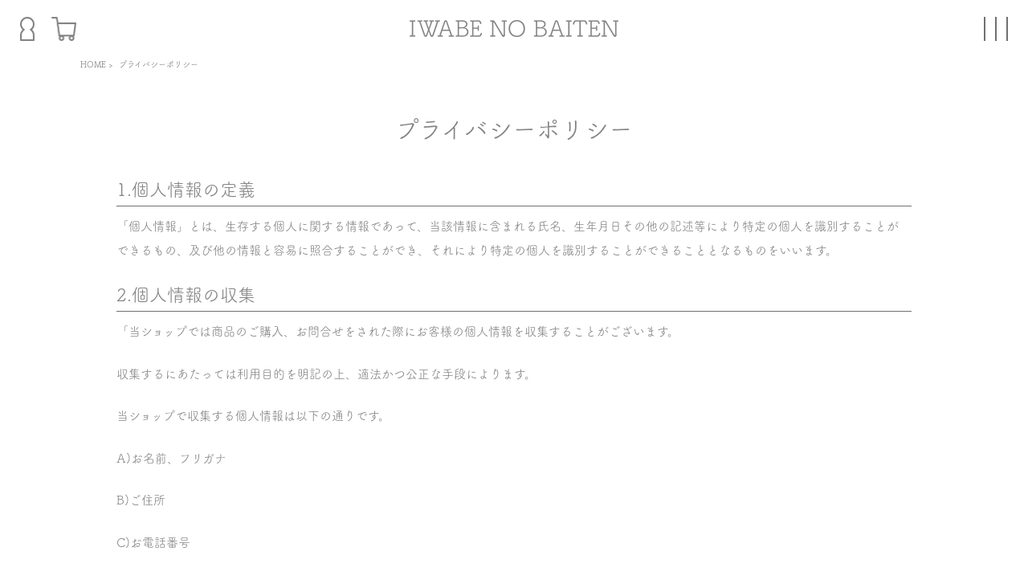

--- FILE ---
content_type: text/html; charset=EUC-JP
request_url: https://iwabenobaiten.com/?tid=2&mode=f2
body_size: 7015
content:
<!DOCTYPE html PUBLIC "-//W3C//DTD XHTML 1.0 Transitional//EN" "http://www.w3.org/TR/xhtml1/DTD/xhtml1-transitional.dtd">
<html xmlns:og="http://ogp.me/ns#" xmlns:fb="http://www.facebook.com/2008/fbml" xmlns:mixi="http://mixi-platform.com/ns#" xmlns="http://www.w3.org/1999/xhtml" xml:lang="ja" lang="ja" dir="ltr">
<head>
<meta http-equiv="content-type" content="text/html; charset=euc-jp" />
<meta http-equiv="X-UA-Compatible" content="IE=edge,chrome=1" />
<title>プライバシーポリシー - 岩部の売店</title>
<meta name="Keywords" content="プライバシーポリシー,iwabenobaiten,岩部の売店" />
<meta name="Description" content="岩部クルーズが運営する岩部の売店オンラインストアです。北海道の道南に位置する福島町には、手つかずの大自然が今も残る秘境岩部海岸があります。クルーズの出発地点である岩部集落の受付所にあるちょっぴりコンパクトな売店。北海道の小さな田舎町の魅力を詰め込んだオリジナル商品をはじめ、町の特産品、人と人との繋がりで生まれた魅力溢れるプロダクトを取り扱います。" />
<meta name="Author" content="" />
<meta name="Copyright" content="GMOペパボ" />
<meta http-equiv="content-style-type" content="text/css" />
<meta http-equiv="content-script-type" content="text/javascript" />
<link rel="stylesheet" href="https://img21.shop-pro.jp/PA01465/697/css/2/index.css?cmsp_timestamp=20251216235848" type="text/css" />

<link rel="alternate" type="application/rss+xml" title="rss" href="https://iwabenobaiten.com/?mode=rss" />
<link rel="shortcut icon" href="https://img21.shop-pro.jp/PA01465/697/favicon.ico?cmsp_timestamp=20230327130641" />
<script type="text/javascript" src="//ajax.googleapis.com/ajax/libs/jquery/1.7.2/jquery.min.js" ></script>
<meta property="og:title" content="プライバシーポリシー - 岩部の売店" />
<meta property="og:description" content="岩部クルーズが運営する岩部の売店オンラインストアです。北海道の道南に位置する福島町には、手つかずの大自然が今も残る秘境岩部海岸があります。クルーズの出発地点である岩部集落の受付所にあるちょっぴりコンパクトな売店。北海道の小さな田舎町の魅力を詰め込んだオリジナル商品をはじめ、町の特産品、人と人との繋がりで生まれた魅力溢れるプロダクトを取り扱います。" />
<meta property="og:url" content="https://iwabenobaiten.com?tid=2&mode=f2" />
<meta property="og:site_name" content="岩部の売店" />
<meta name="viewport" content="width=device-width, initial-scale=1.0">
<script>
  (function(d) {
    var config = {
      kitId: 'gmp8ntq',
      scriptTimeout: 3000,
      async: true
    },
    h=d.documentElement,t=setTimeout(function(){h.className=h.className.replace(/\bwf-loading\b/g,"")+" wf-inactive";},config.scriptTimeout),tk=d.createElement("script"),f=false,s=d.getElementsByTagName("script")[0],a;h.className+=" wf-loading";tk.src='https://use.typekit.net/'+config.kitId+'.js';tk.async=true;tk.onload=tk.onreadystatechange=function(){a=this.readyState;if(f||a&&a!="complete"&&a!="loaded")return;f=true;clearTimeout(t);try{Typekit.load(config)}catch(e){}};s.parentNode.insertBefore(tk,s)
  })(document);
</script>

<!-- Global site tag (gtag.js) - Google Analytics -->
<script async src="https://www.googletagmanager.com/gtag/js?id=UA-193365002-1"></script>
<script>
  window.dataLayer = window.dataLayer || [];
  function gtag(){dataLayer.push(arguments);}
  gtag('js', new Date());

  gtag('config', 'UA-193365002-1');
</script>
<!-- Google Tag Manager -->
<script>(function(w,d,s,l,i){w[l]=w[l]||[];w[l].push({'gtm.start':
new Date().getTime(),event:'gtm.js'});var f=d.getElementsByTagName(s)[0],
j=d.createElement(s),dl=l!='dataLayer'?'&l='+l:'';j.async=true;j.src=
'https://www.googletagmanager.com/gtm.js?id='+i+dl;f.parentNode.insertBefore(j,f);
})(window,document,'script','dataLayer','GTM-PZ5VD2P');</script>
<!-- End Google Tag Manager -->
<script>
  var Colorme = {"page":"free2","shop":{"account_id":"PA01465697","title":"\u5ca9\u90e8\u306e\u58f2\u5e97"},"basket":{"total_price":0,"items":[]},"customer":{"id":null}};

  (function() {
    function insertScriptTags() {
      var scriptTagDetails = [];
      var entry = document.getElementsByTagName('script')[0];

      scriptTagDetails.forEach(function(tagDetail) {
        var script = document.createElement('script');

        script.type = 'text/javascript';
        script.src = tagDetail.src;
        script.async = true;

        if( tagDetail.integrity ) {
          script.integrity = tagDetail.integrity;
          script.setAttribute('crossorigin', 'anonymous');
        }

        entry.parentNode.insertBefore(script, entry);
      })
    }

    window.addEventListener('load', insertScriptTags, false);
  })();
</script>
<script async src="https://zen.one/analytics.js"></script>
</head>
<body>
<meta name="colorme-acc-payload" content="?st=1&pt=10005&ut=0&at=PA01465697&v=20260123143837&re=&cn=81beb9857222c5120bb926ecdc52b19e" width="1" height="1" alt="" /><script>!function(){"use strict";Array.prototype.slice.call(document.getElementsByTagName("script")).filter((function(t){return t.src&&t.src.match(new RegExp("dist/acc-track.js$"))})).forEach((function(t){return document.body.removeChild(t)})),function t(c){var r=arguments.length>1&&void 0!==arguments[1]?arguments[1]:0;if(!(r>=c.length)){var e=document.createElement("script");e.onerror=function(){return t(c,r+1)},e.src="https://"+c[r]+"/dist/acc-track.js?rev=3",document.body.appendChild(e)}}(["acclog001.shop-pro.jp","acclog002.shop-pro.jp"])}();</script><script src="https://img.shop-pro.jp/tmpl_js/63/jquery.tile.js"></script>
<script src="https://img.shop-pro.jp/tmpl_js/63/jquery.masonry.min.js"></script>
<link href="https://use.fontawesome.com/releases/v5.6.1/css/all.css" rel="stylesheet">

<!--[if lt IE 9]>
<script type="text/javascript">
  $(function (){
    $('.layout_wrapper').addClass('ie_wrapper');
  });
</script>
<![endif]-->
<!--[if lt IE 8]>
<script type="text/javascript">
  $(function (){
    $('.icon').each(function () {
      $(this).addClass('ie');
      var classNames = $(this).attr('class').split(' ');
      var spanClassName;
      for (var i = 0; i < classNames.length; i++) {
        if (classNames[i].indexOf('icon_') >= 0 && classNames[i] != 'icon' ) {
          spanClassName = classNames[i];
          break;
        }
      }
      $(this).prepend('<span class="ie_icon ie_'+ spanClassName +'"></span>')
    });
  });
</script>
<![endif]-->
<div id="wrapper" class="layout_wrapper">
  



  <link rel="stylesheet" type="text/css" href="https://file003.shop-pro.jp/PA01465/697/css/slick.css">
  <link rel="stylesheet" type="text/css" href="https://file003.shop-pro.jp/PA01465/697/css/slick-theme.css">
  <link rel="stylesheet" href="https://file003.shop-pro.jp/PA01465/697/css/style10.css">
  <link rel="stylesheet" type="text/css" href="https://file003.shop-pro.jp/PA01465/697/css/animate.css">
  <link rel="stylesheet" href="https://use.fontawesome.com/releases/v5.6.1/css/all.css">
  <script src="https://img.shop-pro.jp/tmpl_js/63/jquery.tile.js"></script>
  <script src="https://img.shop-pro.jp/tmpl_js/63/jquery.masonry.min.js"></script>
  <script src="https://file003.shop-pro.jp/PA01465/697/js/libs/jquery.inview.min.js"></script>
  <script src="https://file003.shop-pro.jp/PA01465/697/js/libs/slick.js"></script>

  <script src="https://file003.shop-pro.jp/PA01465/697/js/common.js"></script>



  <body class="">
		
<noscript><iframe src="https://www.googletagmanager.com/ns.html?id=GTM-PZ5VD2P"
height="0" width="0" style="display:none;visibility:hidden"></iframe></noscript>

  <header id="header" class="headertop">
    <div class="inner">
      <ul class="headerNav">
        <li>
          <a href="https://iwabenobaiten.com/?mode=login&shop_back_url=https%3A%2F%2Fiwabenobaiten.com%2F">
            <img src="https://file003.shop-pro.jp/PA01465/697/images/pc/common/icon_login_b.png" alt="" class="icon_b">
            <img src="https://file003.shop-pro.jp/PA01465/697/images/pc/common/icon_login_w.png" alt="" class="icon_w">
          </a>
        </li>
        <li>
                              <a href="https://iwabenobaiten.com/cart/proxy/basket?shop_id=PA01465697&shop_domain=iwabenobaiten.com">
            <img src="https://file003.shop-pro.jp/PA01465/697/images/pc/common/icon_cart_b.png" alt="" class="icon_b">
            <img src="https://file003.shop-pro.jp/PA01465/697/images/pc/common/icon_cart_w.png" alt="" class="icon_w">
          </a>
        </li>
      </ul>
      <h1><a href="https://iwabenobaiten.com" class="navlogo"><img src="https://file003.shop-pro.jp/PA01465/697/images/pc/common/logo.png" alt="IWABE NO BAITEN"></a></h1>
      <div class="navWrapper">
        <div>
          <div>
            <ul class="headerNav">
              <li>
                <a href="https://iwabenobaiten.com/?mode=login&shop_back_url=https%3A%2F%2Fiwabenobaiten.com%2F">
                  <img src="https://file003.shop-pro.jp/PA01465/697/images/pc/common/icon_login_b.png" alt="">
                </a>
              </li>
              <li>
                                                <a href="https://iwabenobaiten.com/cart/proxy/basket?shop_id=PA01465697&shop_domain=iwabenobaiten.com">
                  <img src="https://file003.shop-pro.jp/PA01465/697/images/pc/common/icon_cart_b.png" alt="">
                </a>
              </li>
            </ul>
            <a href="https://iwabenobaiten.com" class="navlogo"><img src="https://file003.shop-pro.jp/PA01465/697/images/pc/common/logo.png" alt="IWABE NO BAITEN" class="navlogo"></a>
            <div class="gNavClose">
              <span></span>
              <span></span>
            </div>
          </div>
          <ul class="gNav">
            <li><a href="https://iwabenobaiten.com">トップページ</a></li>
            <li><a href="https://iwabenobaiten.com/?tid=2&mode=f4">岩部の売店とは</a></li>
            <li><a href="https://iwabenobaiten.com/?tid=2&mode=f3">キャスト紹介</a></li>
            <li><a href="https://iwabenobaiten.com/?mode=srh">商品一覧</a></li>
            <li><a href="https://iwabenobaiten.shop-pro.jp/customer/inquiries/new">商品のお問い合わせ</a></li>
            <li><a href="https://iwabenobaiten.com/?tid=2&mode=f4#access">アクセス</a></li>
            <li><a href="https://iwabecruise.com" target="_blank">岩部クルーズのご予約公式サイト</a></li>
            <li><a href="https://iwabenobaiten.com/?tid=2&mode=f1">お買い物ガイド</a></li>
            <li><a href="https://iwabenobaiten.com/?tid=2&mode=f1#shop-info">特定商取引法</a></li>
            <li><a href="https://iwabenobaiten.com/?tid=2&mode=f2">プライバシーポリシー</a></li>
            <li><a href="https://www.instagram.com/iwabenobaiten/" target="_blank" class="iconInsta"><img src="https://file003.shop-pro.jp/PA01465/697/images/pc/common/icon_insta.png" alt=""></a></li>
          </ul>
          <dl class="header_category">
            <dt>商品カテゴリー</dt>
            <dd>
              <ul>
                <li><a href="https://iwabenobaiten.com/?mode=grp&gid=2551654"><img src="https://img21.shop-pro.jp/PA01465/697/etc/categoly01.jpg?cmsp_timestamp=20230303000731" alt="">青の洞窟サイダーシリーズ</a></li>
                <li><a href="https://iwabenobaiten.com/?mode=grp&gid=2835422"><img src="https://img21.shop-pro.jp/PA01465/697/etc/categoly02.jpg?cmsp_timestamp=20230303000731" alt="">万能スパイス</a></li>
                <li><a href="https://iwabenobaiten.com/?pid=160624057"><img src="https://img21.shop-pro.jp/PA01465/697/etc/categoly03.jpg?cmsp_timestamp=20230303000731" alt="">あわびカレー</a></li>
                <li><a href="https://iwabenobaiten.com/?mode=grp&gid=2551656"><img src="https://img21.shop-pro.jp/PA01465/697/etc/categoly04.jpg?cmsp_timestamp=20230303000731" alt="">福島町の特産品</a></li>
                <li><a href="https://iwabenobaiten.com/?mode=grp&gid=2551655"><img src="https://img21.shop-pro.jp/PA01465/697/etc/categoly05.jpg?cmsp_timestamp=20230303000731" alt="">カムカムシカジカシリーズ</a></li>
                <li><a href="https://iwabenobaiten.com/?mode=grp&gid=2551657"><img src="https://img21.shop-pro.jp/PA01465/697/etc/categoly06.jpg?cmsp_timestamp=20230303000731" alt="">コラボレーション</a></li>
                <li><a href="https://iwabenobaiten.com/?mode=grp&gid=2551658"><img src="https://img21.shop-pro.jp/PA01465/697/etc/categoly07.jpg?cmsp_timestamp=20230303000731" alt="">鹿の角グッズ</a></li>
                <li><a href="https://iwabenobaiten.com/?mode=cate&csid=0&cbid=2712122"><img src="https://img21.shop-pro.jp/PA01465/697/etc/categoly08.jpg?cmsp_timestamp=20230303000731" alt="">生活雑貨</a></li>
                <li><a href="https://iwabenobaiten.com/?mode=cate&csid=0&cbid=2712124"><img src="https://img21.shop-pro.jp/PA01465/697/etc/categoly09.jpg?cmsp_timestamp=20230303000731" alt="">オリジナルグッズ</a></li>
              </ul>
            </dd>
          </dl>
        </div>
      </div>
      <div class="gNavTrigger">
        <span></span>
        <span></span>
        <span></span>
      </div>
    </div>
  </header>
  
  
  <div id="container" class="layout_container">
    <main class="privacyPolicy policy" id="main">
    <section class="breadcrumb"><a href="https://iwabenobaiten.com">HOME</a><span>&nbsp;>&nbsp;</span>
        <p>プライバシーポリシー</p>
    </section>

    <section class="main-content">
        <div class="inner">
            <h2>プライバシーポリシー</h2>

            <dl>
                <dt>1.個人情報の定義</dt>
                <dd>
                    <p>「個人情報」とは、生存する個人に関する情報であって、当該情報に含まれる氏名、生年月日その他の記述等により特定の個人を識別することが できるもの、及び他の情報と容易に照合することができ、それにより特定の個人を識別することができることとなるものをいいます。</p>
                </dd>
            </dl>

            <dl>
                <dt>2.個人情報の収集</dt>
                <dd>
                    <p>「当ショップでは商品のご購入、お問合せをされた際にお客様の個人情報を収集することがございます。</p>

                    <p>収集するにあたっては利用目的を明記の上、適法かつ公正な手段によります。</p>

                    <p>当ショップで収集する個人情報は以下の通りです。</p>

                    <ol>
                        <li>A)お名前、フリガナ</li>
                        <li>B)ご住所</li>
                        <li>C)お電話番号</li>
                        <li>D)メールアドレス</li>
                        <li>E)パスワード</li>
                        <li>F)配送先情報</li>
                        <li>G)当ショップとのお取引履歴及びその内容</li>
                        <li>H)上記を組み合わせることで特定の個人が識別できる情報</li>
                    </ol>
                </dd>
            </dl>

            <dl>
                <dt>3.個人情報の利用</dt>
                <dd>
                    <p>当ショップではお客様からお預かりした個人情報の利用目的は以下の通りです。</p>

                    <ol>
                        <li>A)ご注文の確認、照会</li>
                        <li>B)商品発送の確認、照会</li>
                        <li>C)お問合せの返信時</li>
                    </ol>

                    <p>当ショップでは、下記の場合を除いてはお客様の断りなく第三者に個人情報を開示・提供することはいたしません。</p>

                    <ol>
                        <li>A)法令に基づく場合、及び国の機関若しくは地方公共団体又はその委託を受けた者が法令の定める事務を遂行することに対して協力する必要がある場合</li>
                        <li>B)人の生命、身体又は財産の保護のために必要がある場合であって、本人の同意を得ることが困難である場合</li>
                        <li>C)当ショップを運営する会社の関連会社で個人データを交換する場合</li>
                    </ol>
                </dd>
            </dl>

            <dl>
                <dt>4.個人情報の安全管理</dt>
                <dd>
                    <p>「お客様よりお預かりした個人情報の安全管理はサービス提供会社によって合理的、組織的、物理的、人的、技術的施策を講じるとともに、 当ショップでは関連法令に準じた適切な取扱いを行うことで個人データへの不正な侵入、個人情報の紛失、改ざん、漏えい等の危険防止に努めます。</p>
                </dd>
            </dl>

            <dl>
                <dt>5.個人情報の訂正、削除</dt>
                <dd>
                    <p>お客様からお預かりした個人情報の訂正・削除は下記の問合せ先よりお知らせ下さい。<br />
                        また、ユーザー登録された場合、当サイトのメニュー「マイアカウント」より個人情報の訂正が出来ます。</p>
                </dd>
            </dl>

            <dl>
                <dt>6.cookie(クッキー)の使用について</dt>
                <dd>
                    <p>当社は、お客様によりよいサービスを提供するため、cookie （クッキー）を使用することがありますが、これにより個人を特定できる情報の収集 を行えるものではなお客様のプライバシーを侵害することはございません。<br />
                        ※cookie （クッキー）とは、サーバーコンピュータからお客様のブラウザに送信され、お客様が使用しているコンピュータのハードディスクに蓄 積される情報です。</p>
                </dd>
            </dl>

            <dl>
                <dt>7.SSLの使用について</dt>
                <dd>
                    <p>個人情報の入力時には、セキュリティ確保のため、これらの情報が傍受、妨害または改ざんされることを防ぐ目的でSSL（Secure Sockets Layer） 技術を使用しております。<br />
                        ※ SSLは情報を暗号化することで、盗聴防止やデータの改ざん防止送受信する機能のことです。SSLを利用する事でより安全に情報を送信する事 が可能となります。</p>
                </dd>
            </dl>

            <dl>
                <dt>8.お問合せ先</dt>
                <dd>
                    <p>特定商取引法に基づく表記をご覧ください。</p>
                </dd>
            </dl>

            <dl>
                <dt>9.プライバシーポリシーの変更</dt>
                <dd>
                    <p>当ショップでは、収集する個人情報の変更、利用目的の変更、またはその他プライバシーポリシーの変更を行う際は、当ページへの変更をもって 公表とさせていただきます。</p>
                </dd>
            </dl>
        </div>
    </section>
</main>  </div>
  
  
  <footer>
    <div class="category">
      <div class="inner">
        <dl>
          <dt>商品カテゴリー</dt>
          <dd>
            <ul>
              <li><a href="https://iwabenobaiten.com/?mode=grp&gid=2551654"><img src="https://img21.shop-pro.jp/PA01465/697/etc/categoly01.jpg?cmsp_timestamp=20230303000731" alt="">青の洞窟サイダーシリーズ</a></li>
              <li><a href="https://iwabenobaiten.com/?mode=grp&gid=2835422"><img src="https://img21.shop-pro.jp/PA01465/697/etc/categoly02.jpg?cmsp_timestamp=20230303000731" alt="">万能スパイス</a></li>
              <li><a href="https://iwabenobaiten.com/?pid=160624057"><img src="https://img21.shop-pro.jp/PA01465/697/etc/categoly03.jpg?cmsp_timestamp=20230303000731" alt="">あわびカレー</a></li>
              <li><a href="https://iwabenobaiten.com/?mode=grp&gid=2551656"><img src="https://img21.shop-pro.jp/PA01465/697/etc/categoly04.jpg?cmsp_timestamp=20230303000731" alt="">福島町の特産品</a></li>
              <li><a href="https://iwabenobaiten.com/?mode=grp&gid=2551655"><img src="https://img21.shop-pro.jp/PA01465/697/etc/categoly05.jpg?cmsp_timestamp=20230303000731" alt="">カムカムシカジカシリーズ</a></li>
              <li><a href="https://iwabenobaiten.com/?mode=grp&gid=2551657"><img src="https://img21.shop-pro.jp/PA01465/697/etc/categoly06.jpg?cmsp_timestamp=20230303000731" alt="">コラボレーション</a></li>
              <li><a href="https://iwabenobaiten.com/?mode=grp&gid=2551658"><img src="https://img21.shop-pro.jp/PA01465/697/etc/categoly07.jpg?cmsp_timestamp=20230303000731" alt="">鹿の角グッズ</a></li>
              <li><a href="https://iwabenobaiten.com/?mode=cate&csid=0&cbid=2712122"><img src="https://img21.shop-pro.jp/PA01465/697/etc/categoly08.jpg?cmsp_timestamp=20230303000731" alt="">生活雑貨</a></li>
              <li><a href="https://iwabenobaiten.com/?mode=cate&csid=0&cbid=2712124"><img src="https://img21.shop-pro.jp/PA01465/697/etc/categoly09.jpg?cmsp_timestamp=20230303000731" alt="">オリジナルグッズ</a></li>
            </ul>
          </dd>
        </dl>
      </div>
    </div>
    <div class="menu">
      <div class="inner">
        <dl>
          <dt>メニュー</dt>
          <dd>
            <ul>
              <li><a href="https://iwabenobaiten.com">&#9654; トップページ</a></li>
              <li><a href="https://iwabenobaiten.com/?tid=2&mode=f4#access">&#9654; アクセス</a></li>
              <li><a href="https://iwabenobaiten.com/?tid=2&mode=f4">&#9654; 岩部の売店とは</a></li>
              <li><a href="https://iwabenobaiten.com/?tid=2&mode=f1#shop-info">&#9654; 会社概要</a></li>
              <li><a href="https://iwabenobaiten.com/?tid=2&mode=f3">&#9654; キャスト紹介</a></li>
              <li><a href="https://iwabenobaiten.shop-pro.jp/customer/inquiries/new">&#9654; 商品のお問い合わせ</a></li>
              <li><a href="https://iwabenobaiten.com/?mode=srh">&#9654; 商品一覧</a></li>
              <li><a href="https://iwabecruise.com" target="_blank">&#9654; 岩部クルーズのご予約</a></li>
            </ul>
          </dd>
        </dl>
        <dl>
          <dt>お買い物ガイド</dt>
          <dd>
            <ul>
              <li><a href="https://iwabenobaiten.com/?tid=2&mode=f1#payment">&#9654; お支払い方法について</a></li>
              <li><a href="https://iwabenobaiten.com/?mode=login&shop_back_url=https%3A%2F%2Fiwabenobaiten.com%2F">&#9654; 会員ログインページ</a></li>
              <li><a href="https://iwabenobaiten.com/?tid=2&mode=f1#shipping">&#9654; 配送・送料について</a></li>
              <li><a href="https://iwabenobaiten.com/customer/signup/new">&#9654; 新規会員登録</a></li>
              <li><a href="https://iwabenobaiten.com/?tid=2&mode=f1#returns">&#9654; 返品・交換について</a></li>
              <li><a href="https://iwabenobaiten.com/?tid=2&mode=f2">&#9654; プライバシーポリシー</a></li>
              <li><a href="https://iwabenobaiten.com/?tid=2&mode=f1#shop-info">&#9654; 特定商取引法</a></li>
            </ul>
          </dd>
        </dl>
      </div>
    </div>
    <div class="footer">
      <div class="inner">
        <div class="linkWrapper">
          <a href="tel:0139-46-7822">
            お電話によるお問い合わせ<br>
            0139-46-7822
          </a>
          <a href="mailto:info@iwabecruise.com">
            メールによるお問い合わせ<br>
            info@iwabecruise.com
          </a>
        </div>
        <h1><a href="https://iwabenobaiten.com" class="navlogo"><img src="https://file003.shop-pro.jp/PA01465/697/images/pc/common/logo_w.png" alt="IWABE NO BAITEN"></a></h1>
        <p>&#169; 2021 IWABE NO BAITEN</p>
      </div>
    </div>
  </footer>
  
  <script>
    $(function () {
      $('.footer_nav').imagesLoaded( function () {
        $('.footer_nav').masonry({
          itemSelector: '.footer_grid_item',
          "gutter": 0
        });
      });
      $('.prd_search_form_btn').click(function () {
        $('.prd_search_block').toggleClass('open');
        $('.prd_search_form').slideToggle();
      });
      $('.header_nav_menu_category span').click(function () {
        $('.header_category_lst').slideToggle('fast');
      });
      $(window).load(function () {
        $('.prd_lst_unit_s').tile();
        $('.prd_lst_unit_m').tile();
        $('.grp_lst_unit').tile();
      });
      var priceList = document.getElementsByClassName("prd_lst_price");
      for (var i = 0; i < priceList.length; i++) {
        var priceTextJa = priceList[i].innerText;
        var slicePriceText = priceTextJa.slice(0, -5);
        var priceTextHTML = slicePriceText + " <span class='tax'>円&nbsp;(税込)</span>";
        priceList[i].innerHTML = priceTextHTML;
      }
    });
  </script><script type="text/javascript" src="https://iwabenobaiten.com/js/cart.js" ></script>
<script type="text/javascript" src="https://iwabenobaiten.com/js/async_cart_in.js" ></script>
<script type="text/javascript" src="https://iwabenobaiten.com/js/product_stock.js" ></script>
<script type="text/javascript" src="https://iwabenobaiten.com/js/js.cookie.js" ></script>
<script type="text/javascript" src="https://iwabenobaiten.com/js/favorite_button.js" ></script>
</body></html>

--- FILE ---
content_type: text/css
request_url: https://file003.shop-pro.jp/PA01465/697/css/slick-theme.css
body_size: 754
content:
@charset "UTF-8";
/* Slider */
.slick-loading .slick-list {
  background: #fff url("../images/ajax-loader.gif") center center no-repeat;
}

/* Arrows */
.slick-prev,
.slick-next {
  position: absolute;
  display: block;
  height: 60px;
  width: 44px;
  font-size: 30px;
  line-height: 60px;
  vertical-align: middle;
  color: #fff;
  cursor: pointer;
  background: rgba(0, 0, 0, .9);
  top: 50%;
  margin-top: -70px;
  padding: 0;
  border: none;
  outline: none;
  border-radius: none;
  z-index: 9999;
}

.slick-prev:hover, .slick-prev:focus,
.slick-next:hover,
.slick-next:focus {
  outline: none;
  color: transparent;
}

.slick-prev:hover:before, .slick-prev:focus:before,
.slick-next:hover:before,
.slick-next:focus:before {
  opacity: 1;
}

.slick-prev.slick-disabled:before,
.slick-next.slick-disabled:before {
  opacity: 0.25;
}

.slick-prev:before,
.slick-next:before {
  font-family: "FontAwesome";
  font-size: 30px;
  line-height: 60px;
  color: white;
  opacity: 0.75;
  -webkit-font-smoothing: antialiased;
  -moz-osx-font-smoothing: grayscale;
}

.slick-prev {
  left: 0;
}

[dir="rtl"] .slick-prev {
  left: auto;
  right: 0;
}

.slick-prev:before {
  content: "";
}

[dir="rtl"] .slick-prev:before {
  content: "";
}

.slick-next {
  right: 0;
}

[dir="rtl"] .slick-next {
  left: 0;
  right: auto;
}

.slick-next:before {
  content: "";
}

[dir="rtl"] .slick-next:before {
  content: "";
}

/* Dots */
.slick-dotted.slick-slider {
  margin-bottom: 30px;
}

.slick-dots {
  position: absolute;
  bottom: -25px;
  list-style: none;
  display: block;
  text-align: center;
  padding: 0;
  margin: 0;
  width: 100%;
}

.slick-dots li {
  position: relative;
  display: inline-block;
  height: 20px;
  width: 20px;
  margin: 0 5px;
  padding: 0;
  cursor: pointer;
}

.slick-dots li button {
  border: 0;
  background: transparent;
  display: block;
  height: 20px;
  width: 20px;
  outline: none;
  line-height: 0px;
  font-size: 0px;
  color: transparent;
  padding: 5px;
  cursor: pointer;
}

.slick-dots li button:hover, .slick-dots li button:focus {
  outline: none;
}

.slick-dots li button:hover:before, .slick-dots li button:focus:before {
  opacity: 1;
}

.slick-dots li button:before {
  position: absolute;
  top: 0;
  left: 0;
  content: "";
  width: 8px;
  height: 8px;
  font-size: 6px;
  line-height: 20px;
  text-align: center;
  color: black;
  opacity: 0.25;
  background: #999999;
  border-radius: 4px;
  -webkit-font-smoothing: antialiased;
  -moz-osx-font-smoothing: grayscale;
}

.slick-dots li.slick-active button:before {
  color: black;
  opacity: 0.75;
  background: #00a8dc;
}

@media screen and (max-width: 768px){
  .slick-prev,
  .slick-next{
    height: 40px;
    width: 24px;
    font-size: 24px;
    line-height: 40px;
    margin-top: -55px;
  }
  .slick-prev:before,
  .slick-next:before{
    font-size: 24px;
    line-height: 40px;
  }
}


--- FILE ---
content_type: text/css
request_url: https://file003.shop-pro.jp/PA01465/697/css/style10.css
body_size: 6486
content:
@charset "UTF-8";
/*
Theme Name: iwabe
Theme URI: https://iwabenobaiten.shop-pro.jp
Description: A theme by <a href="iwabenobaiten">iwabenobaiten</a>.
Version: 1
Author: tohu
Author URI: iwabenobaiten
*/
/* ---------------------------------------------
 Reset
--------------------------------------------- */
@import url("https://fonts.googleapis.com/css2?family=Nanum+Myeongjo&display=swap");
html, body {
  margin: 0 auto;
  padding: 0;
}

body {
  font-family: 'fot-tsukubrdgothic-std', sans-serif;
  font-size: 15px;
  font-style: normal;
  font-weight: 400;
  color: #838383;
  line-height: 1;
}

div, span {
  margin: 0;
  padding: 0;
}

address {
  font-style: normal;
}

h1, h2, h3, h4, h5, h6 {
  margin: 0;
  padding: 0;
  font-size: 100%;
  font-weight: normal;
}

div, span, p, pre, code, blockquote, q {
  margin: 0;
  padding: 0;
}

article, aside, figure, main, figcaption, footer, header, nav, section {
  display: block;
}

code {
  font-style: normal;
  font-weight: normal;
}

cite, dfn, em, strong, var {
  font-style: normal;
  font-weight: normal;
}

ins, del {
  text-decoration: none;
}

abbr, acronym {
  border: 0;
  font-feature-settings: normal;
  font-variant: normal;
}

sup {
  vertical-align: top;
}

sub {
  vertical-align: baseline;
}

img {
  border: 0;
  vertical-align: bottom;
}

.bold {
  font-weight: bold;
}

a, a:visited, a:hover, a:active {
  outline: 0;
  text-decoration: none;
  color: #838383;
}

a.over:hover img,
a.over:hover p {
  opacity: 0.8;
  filter: alpha(opacity=80);
  -ms-filter: "alpha(opacity=80)";
  -moz-opacity: 0.8;
  zoom: 1;
}

.ml-20 {
  margin-left: 20px !important;
}

/* List--------------------------------------------- */
ul, ol, dl, dt, dd {
  margin: 0;
  padding: 0;
}

li {
  margin: 0;
  padding: 0;
  list-style: none;
}

/* Table--------------------------------------------- */
table {
  margin: 0;
  padding: 0;
  border-collapse: collapse;
  border-spacing: 0;
}

tr,
td,
thead,
tfoot,
tbody {
  margin: 0;
  padding: 0;
}

th {
  margin: 0;
  padding: 0;
  font-weight: normal;
  text-align: left;
}

caption {
  font-weight: normal;
  text-align: left;
}

.clearfix:after {
  visibility: hidden;
  display: block;
  content: " ";
  clear: both;
  height: 0;
}

.is-pc {
  display: block !important;
}

.is-pc-inline {
  display: inline-block !important;
}

.is-pc-flex {
  display: -webkit-flex !important;
  display: flex !important;
}

.is-sp, .is-sp-inline, .is-sp-flex {
  display: none !important;
}

.inview {
  opacity: 0;
}

.fixedBtn {
  position: fixed;
  left: -70px;
  bottom: 20%;
  display: -webkit-flex;
  display: flex;
  -webkit-flex-flow: row nowrap;
          flex-flow: row nowrap;
  -webkit-justify-content: center;
          justify-content: center;
  -webkit-align-items: center;
          align-items: center;
  width: 70px;
  height: 240px;
  color: #fff !important;
  font-size: 2.2em;
  -ms-writing-mode: tb-rl;
  -webkit-writing-mode: vertical-rl;
          writing-mode: vertical-rl;
  background: #4C7FC0;
  transition: all ease-in-out .4s;
  z-index: 100;
}

.fixedBtn.fixed {
  left: 0;
}

/* Header--------------------------------------------- */
header {
  position: fixed;
  top: 0;
  right: 0;
  left: 0;
  width: 100%;
  font-size: 14px;
  background: #fff;
  z-index: 10000;
}

header .inner {
  position: relative;
  display: -webkit-flex;
  display: flex;
  -webkit-flex-flow: row nowrap;
          flex-flow: row nowrap;
  -webkit-justify-content: center;
          justify-content: center;
  -webkit-align-items: center;
          align-items: center;
  max-width: 1400px;
  margin: 0 auto;
  padding: 25px 25px;
}

header .inner:after {
  position: absolute;
  top: 7px;
  right: 18px;
  content: '岩部の売店';
  display: inline-block;
  color: #fff;
  font-size: .666em;
}

header h1 {
  max-width: 260px;
}

header h1 img {
  width: 100%;
  height: auto;
}

header .navWrapper {
  position: fixed;
  top: 0;
  bottom: 0;
  left: -100vw;
  width: 0;
  background: #E7F6FA;
  opacity: 0;
  overflow: scroll;
  transition-duration: 1.2s;
  z-index: 100;
}

header .navWrapper > div > div {
  position: relative;
  display: -webkit-flex;
  display: flex;
  -webkit-flex-flow: row nowrap;
          flex-flow: row nowrap;
  -webkit-justify-content: center;
          justify-content: center;
  -webkit-align-items: center;
          align-items: center;
  max-width: 1400px;
  width: auto;
  margin: 0 auto;
  padding: 25px;
}

header .navWrapper .navlogo {
  display: block;
  width: 260px;
}

header .navWrapper .navlogo img {
  width: 100%;
  height: auto;
}

header .navWrapper .gNavClose {
  position: absolute;
  top: calc(50% - 15px);
  right: 25px;
  width: 30px;
  height: 30px;
}

header .navWrapper .gNavClose span {
  position: absolute;
  display: block;
  height: 2px;
  background: #838383;
}

header .navWrapper .gNavClose span:first-of-type {
  top: 28%;
  right: 0;
  width: 50%;
  -webkit-transform: rotate(45deg);
          transform: rotate(45deg);
}

header .navWrapper .gNavClose span:nth-of-type(2) {
  top: calc(50% - 1px);
  left: 0;
  width: 100%;
}

header .navWrapper.is-open {
  position: fixed;
  left: 0;
  width: 100%;
  opacity: 1;
}

header .navWrapper .headerNav.is-current {
  display: -webkit-flex !important;
  display: flex !important;
}

header .gNavTrigger {
  position: absolute;
  top: calc(50% - 15px);
  right: 25px;
  width: 30px;
  height: 30px;
}

header .gNavTrigger span {
  position: absolute;
  left: 0;
  display: block;
  width: 2px;
  height: 100%;
  background: #707070;
  transition-duration: .6s;
}

header .gNavTrigger span:nth-of-type(2) {
  left: calc(50% - 1px);
}

header .gNavTrigger span:nth-of-type(3) {
  left: unset;
  right: 0;
}

header .gNav {
  position: relative;
  display: -webkit-flex;
  display: flex;
  -webkit-flex-flow: column nowrap;
          flex-flow: column nowrap;
  -webkit-justify-content: space-between;
          justify-content: space-between;
  -webkit-align-items: flex-start;
          align-items: flex-start;
  max-width: 988px;
  width: 70.571vw;
  margin: 82px auto 0;
  font-size: 1.466em;
  -ms-writing-mode: tb-rl;
  -webkit-writing-mode: vertical-rl;
          writing-mode: vertical-rl;
}

header .gNav > li {
  display: block;
  width: auto;
}

header .gNav > li:first-of-type {
  margin-right: 0;
}

header .gNav > li:last-of-type a {
  width: 25px;
  height: 25px;
}

header .gNav > li:last-of-type img {
  width: 100%;
  height: auto;
}

header .iconInsta {
  display: inline-block;
  width: 50px;
  height: 50px;
}

header .iconInsta img {
  width: 100%;
  height: auto;
}

header .headerNav {
  position: absolute;
  top: calc(50% - 15px);
  left: 25px;
  display: -webkit-flex !important;
  display: flex !important;
  -webkit-flex-flow: row nowrap;
          flex-flow: row nowrap;
  -webkit-justify-content: space-between;
          justify-content: space-between;
  -webkit-align-items: flex-start;
          align-items: flex-start;
  width: 70px;
}

header .headerNav img {
  width: auto;
  height: 30px;
  transition-duration: .6s;
}

header .headerNav img.icon_w {
  display: none;
  opacity: 0;
}

header .headerNav.is-current {
  display: none !important;
}

header .header_category {
  max-width: 1050px;
  width: 75vw;
  margin: 75px auto 0;
}

header .header_category dt {
  margin-bottom: 28px;
  padding-bottom: 29px;
  font-size: 1.666em;
  text-align: center;
  border-bottom: 1px solid #707070;
}

header .header_category ul {
  display: -webkit-flex;
  display: flex;
  -webkit-flex-flow: row wrap;
  flex-flow: row wrap;
  -webkit-justify-content: space-between;
  justify-content: space-between;
  -webkit-align-items: flex-start;
  align-items: flex-start;
  padding: 0 5px;
}

header .header_category li{
  max-width: 310px;
  width: 22.1428571vw;
  margin-bottom: 20px;
  background: #4C7FC0;
}

header .header_category li:last-of-type(-n+3){
  margin-bottom: 0;
}

header .header_category li a {
  display: -webkit-flex;
  display: flex;
  -webkit-flex-flow: row nowrap;
  flex-flow: row nowrap;
  -webkit-justify-content: flex-start;
  justify-content: flex-start;
  -webkit-align-items: center;
  align-items: center;
  width: 100%;
  height: auto;
  color: #fff;
  font-size: 1.133em;
  text-align: left;
}

header .header_category li img {
  max-width: 60px;
  margin-right: 20px;
}

header .header_category .category {
  border-bottom: 1px solid #707070;
}

/* Footer--------------------------------------------- */
footer {
  padding-top: 50px;
  border-top: 1px solid #707070;
}

footer .inner {
  max-width: 1090px;
  width: 100%;
  margin: 0 auto;
  padding: 0 20px;
}

footer dl {
  width: 100%;
}

footer dt {
  margin-bottom: 28px;
  padding-bottom: 29px;
  font-size: 1.666em;
  text-align: center;
  border-bottom: 1px solid #707070;
}

footer ul {
  display: -webkit-flex;
  display: flex;
  -webkit-flex-flow: row wrap;
          flex-flow: row wrap;
  -webkit-justify-content: flex-start;
          justify-content: flex-start;
  -webkit-align-items: flex-start;
          align-items: flex-start;
}

footer li a {
  display: -webkit-flex;
  display: flex;
  -webkit-flex-flow: row nowrap;
          flex-flow: row nowrap;
  -webkit-justify-content: flex-start;
          justify-content: flex-start;
  -webkit-align-items: center;
          align-items: center;
  width: 100%;
  height: auto;
  font-size: 1.133em;
  text-align: left;
}

footer li img {
  max-width: 60px;
  margin-right: 20px;
}

footer .category {
  border-bottom: 1px solid #707070;
}

footer .category .inner {
  margin-bottom: 30px;
}

footer .category li {
  width: 33.333%;
  margin-bottom: 20px;
}

footer .menu .inner {
  display: -webkit-flex;
  display: flex;
  -webkit-flex-flow: row wrap;
          flex-flow: row wrap;
  -webkit-justify-content: space-between;
          justify-content: space-between;
  -webkit-align-items: flex-start;
          align-items: flex-start;
  margin: 50px auto 24px;
}

footer .menu dl {
  max-width: 500px;
  width: 45.871%;
}

footer .menu dl:first-of-type {
  margin-right: 50px;
}

footer .menu li {
  width: 50%;
  margin-bottom: 21px;
  line-height: 1.705;
}

footer .footer {
  padding-top: 74px;
  color: #fff;
  background: #4C7FC0;
  text-align: center;
}

footer .footer .inner {
  padding-bottom: 50px;
}

footer .footer .linkWrapper {
  display: -webkit-flex;
  display: flex;
  -webkit-flex-flow: row nowrap;
          flex-flow: row nowrap;
  -webkit-justify-content: space-between;
          justify-content: space-between;
  -webkit-align-items: flex-start;
          align-items: flex-start;
  margin-bottom: 76px;
}

footer .footer .linkWrapper a {
  max-width: 500px;
  width: 45.871%;
  padding: 19px 0;
  color: #fff;
  font-size: 1.666em;
  line-height: 1.4;
  border: 1px solid #fff;
}

footer .footer h1 {
  max-width: 260px;
  margin: 0 auto 46px;
}

footer .footer h1 img {
  width: 100%;
  height: auto;
}

/* Common--------------------------------------------- */
#loading {
  position: fixed;
  top: 0;
  right: 0;
  bottom: 0;
  left: 0;
  width: 100vw;
  height: 100vh;
  z-index: 100000;
  transition: 0.5s ease-in-out;
  background: center top no-repeat url("https://file003.shop-pro.jp/PA01465/697/images/pc/common/loading_img.png");
  background-size: cover;
}

.loaded {
  opacity: 0;
  visibility: hidden;
}

.inView {
  opacity: 0;
}

main, .single_wrapper, .layout_container {
  margin-top: 71px;
}

.single_wrapper main {
  margin-top: 0;
}

section {
  width: 100%;
  margin: 0 auto;
  text-align: center;
}

h2 {
  margin-bottom: 50px;
  font-weight: 400;
  font-size: 30px;
  text-align: center;
  line-height: 1;
}

a.btn {
  display: block;
  max-width: 500px;
  width: 100%;
  height: 100px;
  margin: 0 auto;
  line-height: 100px;
  font-size: 1.333em;
  text-align: center;
  background: #E7F6FA;
  transition: 0.5s ease-in-out;
}

.breadcrumb {
  position: relative;
  max-width: 1200px;
  width: calc(100% - 100px);
  margin: 0 auto 60px;
  padding-left: 100px;
  text-align: left;
  z-index: 10;
}

.breadcrumb a, .breadcrumb p, .breadcrumb span {
  display: inline-block;
  font-size: 10px;
  line-height: 1;
  color: #707070;
}

.pageNav {
  display: -webkit-flex;
  display: flex;
  -webkit-flex-flow: row nowrap;
          flex-flow: row nowrap;
  -webkit-justify-content: center;
          justify-content: center;
  -webkit-align-items: center;
          align-items: center;
  margin: 37px 0 37px;
}

.pageNav span {
  display: -webkit-flex;
  display: flex;
  -webkit-flex-flow: row nowrap;
          flex-flow: row nowrap;
  -webkit-justify-content: center;
          justify-content: center;
  -webkit-align-items: center;
          align-items: center;
  width: 40px;
  height: 40px;
  margin: 0 15px;
  font-size: 1.133em;
  line-height: 1;
  border: 1px solid #838383;
}

/* Privacy policy--------------------------------------------- */
.privacyPolicy {
  margin: 71px auto 70px;
}

.privacyPolicy h3 {
  padding: 38px 0;
  margin-bottom: 32px;
  color: #fff;
  font-size: 1.666em;
  background: #4C7FC0;
}

.privacyPolicy .inner {
  max-width: 990px;
  padding: 0 20px 70px;
  margin: 0 auto;
  width: calc(100% - 40px);
}

.privacyPolicy .inner dl {
  width: 100%;
  margin-bottom: 30px;
}

.privacyPolicy .inner dl:last-of-type {
  margin-bottom: 0;
}

.privacyPolicy .inner dl dt, .privacyPolicy .inner dl dd {
  text-align: left;
}

.privacyPolicy .inner dl dt {
  margin-bottom: 10px;
  padding: 0 0 9px;
  font-size: 1.466em;
  border-bottom: 1px solid #707070;
}

.privacyPolicy .inner dl dd {
  font-size: 1em;
}

.privacyPolicy .inner dl dd .imgWrapper {
  display: -webkit-flex;
  display: flex;
  -webkit-flex-flow: row nowrap;
          flex-flow: row nowrap;
  -webkit-justify-content: space-between;
          justify-content: space-between;
  -webkit-align-items: flex-start;
          align-items: flex-start;
}

.privacyPolicy .inner dl dd p, .privacyPolicy .inner dl dd li, .privacyPolicy .inner dl dd .imgWrapper, .privacyPolicy .inner dl dd > img {
  line-height: 2em;
  margin-bottom: 1.5em;
}

.privacyPolicy .inner dl dd li:last-of-type {
  margin-bottom: 0;
}

.privacyPolicy.info .payment {
  margin-top: -71px;
  padding-top: 71px;
}

.privacyPolicy.info .payment dl dt {
  margin-bottom: 10px;
  padding: 9px 0 9px 9px;
  font-size: 1.466em;
  font-weight: 400;
  border-left: 20px solid #4C7FC0;
  border-bottom: 2px solid #4C7FC0;
}

.privacyPolicy.info .shipping {
  margin-top: -71px;
  padding-top: 71px;
}

.privacyPolicy.info .shipping dl dt {
  margin-bottom: 10px;
  padding: 9px 0 9px 9px;
  font-size: 1.466em;
  font-weight: 600;
  border-left: 20px solid #4C7FC0;
  border-bottom: 2px solid #4C7FC0;
}

.privacyPolicy.info .shop-info {
  margin-top: -71px;
  padding-top: 71px;
}

.privacyPolicy.info .shop-info #returns {
  margin-top: -71px;
  padding-top: 71px;
}

/* index--------------------------------------------- */
.index {
  margin-top: 0 !important;
}

.index .mv {
  position: relative;
  width: 100%;
  height: 100vh;
  margin-bottom: 0;
  z-index: 1000;
  background: center top no-repeat url("https://file003.shop-pro.jp/PA01465/697/images/pc/index/mv_img01.png");
  background-size: cover;
}

.index .mv img {
  position: absolute;
  top: 9.714vw;
  max-width: 252px;
  width: 18vw;
}

.index .mv img:first-of-type {
  right: 7.142vw;
}

.index .mv img:last-of-type {
  left: 7.142vw;
}

.index .indexAbout {
  width: 100%;
  padding: 200px 0 100px;
}

.index .indexAbout .textWrapper {
  position: relative;
  background: #fff;
  z-index: 10;
}

.index .indexAbout .text {
  position: relative;
  max-width: 600px;
  width: 100%;
  margin: 0 auto;
  font-size: 1.2em;
  line-height: 1.444;
  text-align: left;
  background: #fff;
  z-index: 5;
}

.index .circeImg {
  position: relative;
  height: 650px;
  padding: 61px 0 100px;
  overflow: hidden;
}

.index .circeImg .circeInner {
  position: relative;
  width: 650px;
  margin: 0 auto;
  overflow: hidden;
}

.index .circeImg .circeInner:after {
  content: '';
  display: block;
  position: absolute;
  top: 0;
  bottom: 0;
  left: 0;
  width: 650px;
  height: 650px;
  background: center center no-repeat url("https://file003.shop-pro.jp/PA01465/697/images/pc/index/circle.png");
  background-size: 650px 650px;
  z-index: 10;
}

.index .circeImg .circeInner > div {
  height: 650px;
}

.index .circeImg .circeInner > div div {
  position: absolute;
  left: -715px;
  width: 2000px;
  height: 1333px;
  margin: -260px 0 0;
  background: center center no-repeat url("https://file003.shop-pro.jp/PA01465/697/images/pc/index/img01.jpg");
  background-size: cover;
}

.index .contentWrapper {
  display: -webkit-flex;
  display: flex;
  -webkit-flex-flow: row nowrap;
          flex-flow: row nowrap;
  -webkit-justify-content: space-between;
          justify-content: space-between;
  -webkit-align-items: center;
          align-items: center;
  max-width: 940px;
  padding: 0 20px;
  margin: 0 auto;
}

.index .contentWrapper img {
  max-width: 400px;
  width: 42.553vw;
}

.index .contentWrapper p {
  max-width: 450px;
  width: 47.872vw;
  font-size: 1.266em;
  line-height: 2.789;
  text-align: left;
}

.index .indexSlider .slick-dotted .slick-slider {
  margin-bottom: 0;
}

.index .indexSlider .slick-slide img {
  max-width: 100vw;
  height: auto;
}

.index .indexSlider .slick-dots {
  bottom: 30px;
}

.index .indexSlider .slick-dots li {
  height: 5px;
  width: 30px;
}

.index .indexSlider .slick-dots li button {
  height: 5px;
  width: 30px;
  padding: 0;
  background: #fff;
  opacity: .6;
}

.index .indexSlider .slick-dots li button:before {
  display: none;
}

.index .indexSlider .slick-dots li.slick-active button {
  opacity: 1;
}

.index .prd_recommend_block {
  padding: 0 0 150px;
}

.index .prd_recommend_block.specialtyProducts {
  padding-bottom: 100px !important;
}

.index .prd_recommend_block h2 {
  margin-top: 100px;
}

.index .prd_recommend_block .prd_lst_s {
  max-width: 1300px;
}

.index .prd_recommend_block .prd_lst_unit_s {
  max-width: 325px;
  width: 25%;
  margin: 0 0 50px;
}

.index .prd_recommend_block .prd_lst_unit a, .index .prd_recommend_block .prd_lst_price {
  color: #838383 !important;
  font-size: 1.333em;
  line-height: 1.7;
}

.index .prd_recommend_block li {
  transition: all ease-in-out .4s;
}

.index .prd_recommend_block li a .prdImgWrapper {
  position: relative;
  z-index: 10;
}

.index .topic {
  padding: 100px 0;
  background: #E7F6FA;
}

.index .topic ul {
  display: -webkit-flex;
  display: flex;
  -webkit-flex-flow: row wrap;
          flex-flow: row wrap;
  -webkit-justify-content: space-between;
          justify-content: space-between;
  -webkit-align-items: flex-start;
          align-items: flex-start;
  max-width: 1090px;
  margin: 0 auto;
  padding: 0 20px;
}

.index .topic ul li {
  max-width: 500px;
  width: 45.871vw;
  margin-bottom: 50px;
  transition: 0.5s ease-in-out;
}

.index .topic ul li:nth-of-type(3), .index .topic ul li:last-of-type {
  margin-bottom: 0;
}

.index .topic ul li img {
  width: 100%;
  height: auto;
  margin-bottom: 20px;
}

.index .topic ul li p {
  font-size: 1.333em;
  line-height: 1.4;
}

.index .line {
  margin: 0 auto;
  padding: 61px 0 37px;
  border-top: 1px solid #707070;
}

.index .line > div {
  display: -webkit-flex;
  display: flex;
  -webkit-flex-flow: row nowrap;
          flex-flow: row nowrap;
  -webkit-justify-content: space-between;
          justify-content: space-between;
  -webkit-align-items: center;
          align-items: center;
  width: 669px;
  padding: 0 20px;
  margin: 0 auto;
}

.index .line > div img {
  width: 178px;
}

.index .line > div div {
  width: 464px;
  text-align: left;
}

.index .line > div div p {
  margin-bottom: 11px;
  line-height: 1;
}

.index .line > div div p:first-of-type {
  font-size: 1.666em;
}

.index .line > div div p:nth-of-type(2) {
  line-height: 1.733;
}

.index .line > div div p:last-of-type {
  margin-bottom: 0;
}

.index .line > div div .btn_line {
  display: block;
  width: 447px;
  height: 60px;
  margin-bottom: 16px;
  color: #fff;
  font-size: 1.666em;
  line-height: 60px;
  text-align: center;
  background: #00C300;
}

/* Cast--------------------------------------------- */
.cast .mv {
  position: relative;
  width: 100%;
}

.cast .mv img {
  width: 100%;
  height: auto;
}

.cast .mv h2 {
  position: absolute;
  top: 186px;
  left: 165px;
  font-size: 4.142vw;
  line-height: 1.4;
}

.cast .mv h2 span {
  font-size: .465em;
}

.cast .breadcrumb {
  margin: 30px auto 30px;
}

.cast .title {
  padding: 100px 0;
}

.cast article {
  background: #E7F6FA;
}

.cast article:nth-of-type(2n) {
  background: #fff;
}

.cast article .inner {
  display: -webkit-flex;
  display: flex;
  -webkit-flex-flow: row nowrap;
          flex-flow: row nowrap;
  -webkit-justify-content: space-between;
          justify-content: space-between;
  -webkit-align-items: center;
          align-items: center;
  max-width: 1140px;
  margin: 0 auto;
  padding: 50px 20px;
}

.cast article img {
  max-width: 400px;
  width: 35.087vw;
}

.cast article .detail {
  max-width: 690px;
  width: 60.526vw;
  text-align: left;
}

.cast article .name {
  max-width: 550px;
  width: 48.245vw;
  font-size: 2em;
  margin-bottom: 10px;
  padding-bottom: 10px;
  border-bottom: 1px solid #707070;
}

.cast article dl {
  margin-bottom: 10px;
}

.cast article dl:last-of-type {
  margin-bottom: 24px;
}

.cast article dl * {
  display: inline-block;
  font-size: 1.333em;
}

.cast article .text {
  min-height: 177px;
  padding: 20px;
  font-size: 1.2em;
  line-height: 1.444;
  border: 1px solid #707070;
  border-radius: 27px;
  background: #fff;
}

.cast .btn {
  margin: 175px auto;
}

/* About--------------------------------------------- */
.about .mv {
  position: relative;
  width: 100%;
}

.about .mv img {
  width: 100%;
  height: auto;
}

.about .breadcrumb {
  margin: 30px auto 30px;
}

.about h2 {
  margin-bottom: 50px;
}

.about p {
  text-align: left;
}

.about .sec01 {
  padding: 100px 0 40px;
}

.about .sec01 p {
  max-width: 600px;
  width: 100%;
  margin: 0 auto 50px;
  font-size: 1.2em;
  line-height: 1.444;
}

.about .sec01 .slider {
  margin-bottom: 100px;
}

.about .sec01 .slider img {
  width: 40.001vw;
  padding: 0 1.428vw;
}

.about .sec01 .slider .slick-dots {
  bottom: -50px;
}

.about .sec01 .slider .slick-dots li {
  height: 15px;
  width: 15px;
}

.about .sec01 .slider .slick-dots li button {
  height: 15px;
  width: 15px;
}

.about .sec01 .slider .slick-dots li button:before {
  width: 15px;
  height: 15px;
  border-radius: 8px;
  background: #EAE5E5;
}

.about .sec01 .slider .slick-dots li.slick-active button:before {
  background: #838383;
}

.about .sec01 > img {
  max-width: 900px;
  width: 80%;
}

.about .sec02 {
  padding: 100px 0;
}

.about .sec02 > div {
  display: -webkit-flex;
  display: flex;
  -webkit-flex-flow: row nowrap;
          flex-flow: row nowrap;
  -webkit-justify-content: space-between;
          justify-content: space-between;
  -webkit-align-items: center;
          align-items: center;
  max-width: 940px;
  padding: 0 20px;
  margin: 0 auto;
}

.about .sec02 img {
  max-width: 400px;
  width: 42.553vw;
}

.about .sec02 p {
  max-width: 450px;
  width: 47.872vw;
  font-size: 1.266em;
  line-height: 2.789;
}

.about .sec03 {
  margin-top: -71px;
  padding: 71px 0;
}

.about .sec03 .inner {
  padding: 100px 0;
  background: #E7F6FA;
}

.about .sec03 .inner > div {
  display: -webkit-flex;
  display: flex;
  -webkit-flex-flow: row nowrap;
          flex-flow: row nowrap;
  -webkit-justify-content: space-between;
          justify-content: space-between;
  -webkit-align-items: center;
          align-items: center;
  max-width: 940px;
  padding: 0 20px;
  margin: 0 auto;
}

.about .sec03 .detail {
  max-width: 420px;
  width: 44.68vw;
}

.about .sec03 .detail h3 {
  margin-bottom: 30px;
  padding: 14px 0;
  color: #fff;
  font-size: 1.466em;
  background: #4C7FC0;
}

.about .sec03 .detail h4 {
  margin-bottom: 20px;
  padding-bottom: 20px;
  font-size: 1.466em;
  border-bottom: 1px solid #707070;
}

.about .sec03 .detail p {
  text-align: left;
}

.about .sec03 .detail p:first-of-type {
  margin-bottom: 30px;
  font-size: 1.2em;
  line-height: 1.444;
}

.about .sec03 .detail p:last-of-type {
  line-height: 1.933;
}

.about .sec03 img {
  max-width: 450px;
  width: 47.872vw;
}

.about .btn {
  margin: 100px auto;
}

.about .sec04 {
  margin: 50px auto 125px;
}

.about .sec04 h2 img {
  width: 290px;
  height: auto;
}

.about .sec04 .pastsWrapper {
  max-width: 975px;
  margin: 0 auto;
  padding: 0 20px;
  height: 500px;
  background: #4C7FC0;
}

.about .sec04 .card {
  width: 30%;
}

.about .sec04 .card img {
  width: 100%;
  height: auto;
}

/* Responsive--------------------------------------------- */

@media screen and (min-width: 767px){
  a.btn:hover{
    opacity: .6;
  }
  .index .topic ul li:hover{
    opacity: .6;
  }
}

@media screen and (min-width: 768px){
  .index .prd_recommend_block li:hover{
    opacity: .6;
  }
}

@media screen and (max-width: 1400px){
  /* Cast--------------------------------------------- */
  .cast .mv h2{
    top: 13.285vw;
    left: 11.785vw;
  }
}

@media screen and (max-width: 1130px){
  /* Footer--------------------------------------------- */
  footer .inner{
    width: auto;
    padding: 0 1.769vw;
  }
  footer li img{
    margin-right: 1.769vw;
  }
  footer .menu dl{
    width: 44.247vw;
  }
  footer .menu dl:first-of-type{
    margin-right: 4.424vw;
  }
}

@media screen and (max-width: 767px){
  /* Common--------------------------------------------- */
  html, body{
    overflow-x: hidden !important;
  }
  body{
    font-size: 4vw;
  }
  .is-pc, .is-pc-inline, .is-pc-flex{
    display: none !important;
  }
  .is-sp{
    display: block !important;
  }
  .is-sp-inline{
    display: inline-block !important;
  }
  .is-sp-flex{
    display: -webkit-flex !important;
    display: flex !important;
  }
  main, .single_wrapper, .layout_container{
    margin-top: 21.33333vw;
  }
  #loading{
    background: center top no-repeat url("https://file003.shop-pro.jp/PA01465/697/images/sp/common/loading_img.png");
    background-size: cover;
  }
  .breadcrumb{
    width: calc(100% - 10.666vw);
    margin: 0 auto 5.333vw;
    padding: 0 5.333vw;
  }
  h2{
    margin-bottom: 13.33333vw;
    font-size: 5.6vw;
  }
  .single_wrapper .breadcrumb{
    margin-bottom: 5.333vw;
    padding: 5.333vw 5.333vw 0;
  }
  .pageNav{
    margin: 5.333vw 0;
  }
  .pageNav span{
    width: 10.66667vw;
    height: 10.66667vw;
    margin: 0 4vw;
  }
  .fixedBtn{
    left: -9.33333vw;
    bottom: 20%;
    width: 9.33333vw;
    height: 32vw;
    font-size: 1em;
  }
  /* Header--------------------------------------------- */
  header{
    font-size: 1em;
  }
  header .inner{
    padding: 7.73333vw 4.8vw;
  }
  header .inner:after{
    top: 3.46667vw;
    right: 2.93333vw;
    font-size: 1.86667vw;
  }
  header h1{
    max-width: none;
    width: 40vw;
  }
  header h1 img{
    width: 100%;
    height: auto;
  }
  header .navWrapper > div > div{
    height: 6.93333vw;
    padding: 5.86667vw 0;
  }
  header .navWrapper .navlogo{
    display: none;
  }
  header .navWrapper .gNavClose{
    position: absolute;
    top: calc(50% - 2.4vw);
    right: 4.8vw;
    width: 8vw;
    height: 3.2vw;
  }
  header .navWrapper .gNavClose span{
    height: 0.53333vw;
  }
  header .navWrapper .gNavClose span:first-of-type{
    top: 0;
    right: -12%;
  }
  header .navWrapper .gNavClose span:nth-of-type(2){
    top: calc(50% - .266vw);
  }
  header .gNavTrigger{
    top: calc(50% - 2.4vw);
    right: 4.8vw;
    width: 5.33333vw;
    height: 5.33333vw;
  }
  header .gNavTrigger span{
    width: 0.53333vw;
  }
  header .gNavTrigger span:nth-of-type(2){
    left: calc(50% - .266vw);
  }
  header .gNav{
    width: 78.66667vw;
    margin: 26.66667vw auto 0;
    font-size: 1em;
  }
  header .gNav > li:last-of-type{
    position: absolute;
    left: 0;
    bottom: 0;
  }
  header .gNav > li:last-of-type a{
    width: 6.66667vw;
    height: 6.66667vw;
  }
  header .headerNav{
    top: calc(50% - 2.666vw);
    left: 4.8vw;
    width: 11.46667vw;
    height: 5.33333vw;
  }
  header .headerNav img{
    height: 5.33333vw;
  }

  header .header_category {
    width: 86.6666667vw;
    margin: 8vw auto 0;
    padding-bottom: 16vw;
  }

  header .header_category dt {
    margin-bottom: 5.3333333vw;
    padding-bottom: 2.6666667vw;
    font-size: 5.6vw;
  }

  header .header_category ul {
    -webkit-flex-flow: column wrap;
    flex-flow: column wrap;
    -webkit-justify-content: center;
    justify-content: center;
    -webkit-align-items: center;
    align-items: center;
    padding: 0;
  }

  header .header_category li{
    max-width: none;
    width: 74.6666667vw;
    margin-bottom: 5.3333333vw;
  }

  header .header_category li:last-of-type(-n+3){
    margin-bottom: 5.3333333vw;
  }

  header .header_category li:last-of-type{
    margin-bottom: 0;
  }

  header .header_category li img {
    max-width: 10.66667vw;
    margin-right: 5.33333vw;
  }

  /* Footer--------------------------------------------- */
  footer{
    padding-top: 13.33333vw;
    border-top: 1px solid #707070;
  }
  footer .inner{
    width: auto;
    padding: 0 6.66667vw;
  }
  footer dt{
    margin-bottom: 5.33333vw;
    padding-bottom: 5.33333vw;
    font-size: 1.4em;
  }
  footer ul{
    -webkit-flex-flow: column nowrap;
            flex-flow: column nowrap;
  }
  footer li img{
    max-width: 10.66667vw;
    margin-right: 5.33333vw;
  }
  footer .category .inner{
    margin-bottom: 8vw;
  }
  footer .category li{
    width: 100%;
    margin-bottom: 5.33333vw;
  }
  footer .category li:nth-child(1){
    -webkit-order: 1;
            order: 1;
  }
  footer .category li:nth-child(2){
    -webkit-order: 4;
            order: 4;
  }
  footer .category li:nth-child(3){
    -webkit-order: 7;
            order: 7;
  }
  footer .category li:nth-child(4){
    -webkit-order: 2;
            order: 2;
  }
  footer .category li:nth-child(5){
    -webkit-order: 5;
            order: 5;
  }
  footer .category li:nth-child(6){
    -webkit-order: 8;
            order: 8;
  }
  footer .category li:nth-child(7){
    -webkit-order: 3;
            order: 3;
  }
  footer .category li:nth-child(8){
    -webkit-order: 6;
            order: 6;
  }
  footer .category li:nth-child(9){
    -webkit-order: 9;
            order: 9;
  }
  footer .menu .inner{
    display: -webkit-flex;
    display: flex;
    -webkit-flex-flow: row wrap;
            flex-flow: row wrap;
    -webkit-justify-content: space-between;
            justify-content: space-between;
    -webkit-align-items: flex-start;
            align-items: flex-start;
    width: 100%;
    margin: 0 auto;
    padding: 0;
  }
  footer .menu dl{
    max-width: none;
    width: 100%;
  }
  footer .menu dl:first-of-type{
    margin-right: 0;
  }
  footer .menu dt{
    position: relative;
    padding-top: 5.33333vw;
    padding-left: 12.8vw;
    margin-bottom: 0;
    text-align: left;
  }
  footer .menu dt:before, footer .menu dt:after{
    position: absolute;
    content: '';
    display: block;
    background: #707070;
  }
  footer .menu dt:before{
    top: calc(50% - .133vw);
    right: 12.8vw;
    width: 3.73333vw;
    height: 0.26667vw;
  }
  footer .menu dt:after{
    top: calc(50% - 1.866vw);
    right: 14.66667vw;
    width: 0.26667vw;
    height: 3.73333vw;
    transition: all ease-in-out .3s;
  }
  footer .menu dt.is-current:after{
    -webkit-transform: rotate(90deg);
    transform: rotate(90deg);
  }
  footer .menu dd{
    display: none;
    padding-top: 5.33333vw;
    border-bottom: 1px solid #707070;
  }
  footer .menu li{
    width: 100%;
    margin-bottom: 5.33333vw;
    padding-left: 12.8vw;
  }
  footer .menu li:nth-child(1){
    -webkit-order: 1;
            order: 1;
  }
  footer .menu li:nth-child(2){
    -webkit-order: 5;
            order: 5;
  }
  footer .menu li:nth-child(3){
    -webkit-order: 2;
            order: 2;
  }
  footer .menu li:nth-child(4){
    -webkit-order: 6;
            order: 6;
  }
  footer .menu li:nth-child(5){
    -webkit-order: 3;
            order: 3;
  }
  footer .menu li:nth-child(6){
    -webkit-order: 7;
            order: 7;
  }
  footer .menu li:nth-child(7){
    -webkit-order: 4;
            order: 4;
  }
  footer .menu li:nth-child(8){
    -webkit-order: 8;
            order: 8;
  }
  footer .menu li:nth-child(9){
    -webkit-order: 9;
            order: 9;
  }
  footer .footer{
    padding-top: 13.33333vw;
  }
  footer .footer .inner{
    padding-bottom: 50px;
  }
  footer .footer .linkWrapper{
    -webkit-flex-flow: column nowrap;
            flex-flow: column nowrap;
    margin-bottom: 13.33333vw;
  }
  footer .footer .linkWrapper a{
    max-width: none;
    width: 86.66667vw;
    padding: 3.33333vw 0;
    font-size: 1.066em;
  }
  footer .footer .linkWrapper a:first-of-type{
    margin-bottom: 8vw;
  }
  footer .footer h1{
    max-width: 61.33333vw;
    margin: 0 auto 8vw;
  }
  /* Privacy policy--------------------------------------------- */
  .privacyPolicy{
    margin: 12.266vw auto 13.333vw;
  }
  .privacyPolicy h2{
    margin: 8.26667vw 0;
  }
  .privacyPolicy h3{
    padding: 10.13333vw 0;
    margin-bottom: 8.53333vw;
  }
  .privacyPolicy .inner{
    width: calc(100% - 10.666vw);
  }
  .privacyPolicy .inner dl{
    margin-bottom: 8vw;
  }
  .privacyPolicy .inner dl dt{
    margin-bottom: 2.666vw;
    padding: 0 0 2.4vw;
    border-bottom: .266vw solid #707070;
  }
  .privacyPolicy .inner dl dd .imgWrapper{
    -webkit-flex-flow: column nowrap;
            flex-flow: column nowrap;
  }
  .privacyPolicy.policy .inner{
    padding-bottom: 0;
  }
  .privacyPolicy.policy .inner dl{
    margin-bottom: 5.6vw;
    padding: 0;
  }
  .privacyPolicy.policy .inner dl:last-of-type{
    margin-bottom: 0;
    padding-bottom: 0;
  }
  .privacyPolicy.policy .inner dl dt{
    margin-bottom: 1.6vw;
    padding: 0 0 2.66667vw;
    font-size: 1.133em;
  }
  .privacyPolicy.policy .inner dl dd p, .privacyPolicy.policy .inner dl dd li, .privacyPolicy.policy .inner dl dd .imageWrapper, .privacyPolicy.policy .inner dl dd img{
    font-size: 1em;
    line-height: 1.533em;
  }
  .privacyPolicy.policy .inner dl dd p:last-of-type, .privacyPolicy.policy .inner dl dd li:last-of-type, .privacyPolicy.policy .inner dl dd .imageWrapper:last-of-type, .privacyPolicy.policy .inner dl dd img:last-of-type{
    margin-bottom: 0;
  }
  .privacyPolicy.policy .inner dl dd ol{
    margin-bottom: 1.5em;
  }
  .privacyPolicy.policy .inner dl dd li{
    margin-bottom: 0.26667vw;
  }
  .privacyPolicy.info .payment .inner dl, .privacyPolicy.info .shipping .inner dl{
    margin-bottom: 4vw;
  }
  .privacyPolicy.info .payment .inner dl dt, .privacyPolicy.info .shipping .inner dl dt{
    font-size: 1.2em;
    margin-bottom: 5.33333vw;
    padding: 4vw 0 4vw 5.33333vw;
    border-bottom: 1px solid #4C7FC0;
    border-left: 5.33333vw solid #4C7FC0;
  }
  .privacyPolicy.info .payment .inner dl dd p, .privacyPolicy.info .shipping .inner dl dd p{
    line-height: 1.533em;
  }
  .privacyPolicy.info .shop-info .inner{
    padding-bottom: 0;
  }
  .privacyPolicy.info .shop-info .inner dl{
    margin-bottom: 5.6vw;
    padding: 0;
  }
  .privacyPolicy.info .shop-info .inner dl:last-of-type{
    margin-bottom: 0;
    padding-bottom: 0;
  }
  .privacyPolicy.info .shop-info .inner dl dt{
    margin-bottom: 1.6vw;
    padding: 0 0 2.66667vw;
    font-size: 1.133em;
  }
  .privacyPolicy.info .shop-info .inner dl dd p{
    font-size: 1em;
  }
  .privacyPolicy.info .shop-info .inner dl dd p:last-of-type{
    margin-bottom: 0;
  }
  .info .inner{
    padding: 0 5.33333vw 1.86667vw;
  }
  .info h3{
    padding: 7.2vw 0 7.46667vw;
    font-size: 1.4em;
  }
  .info .imgWrapper{
    margin-top: 36px;
  }
  .info .imgWrapper img{
    width: 100% !important;
  }
  .info .imgWrapper img:first-of-type{
    margin-bottom: 5.33333vw;
  }
  /* index--------------------------------------------- */
  .index .mv{
    background: center top no-repeat url("https://file003.shop-pro.jp/PA01465/697/images/sp/index/mv_img01.png");
    background-size: cover;
  }
  .index .mv img{
    top: 8vw;
    max-width: none;
    width: 24vw;
  }
  .index .mv img:first-of-type{
    right: 18.66667vw;
  }
  .index .mv img:last-of-type{
    left: 18.66667vw;
  }
  .index .indexAbout{
    padding: 13.33333vw 0;
  }
  .index .indexAbout .text{
    max-width: none;
    width: 80vw;
    font-size: 1em;
    line-height: 1.533;
  }
  .index .circeImg{
    position: relative;
    height: 86.66667vw;
    padding: 13.33333vw 0;
  }
  .index .circeImg .circeInner{
    width: 86.66667vw;
  }
  .index .circeImg .circeInner:after{
    width: 86.66667vw;
    height: 86.66667vw;
    background-size: 86.66667vw 86.66667vw;
  }
  .index .circeImg .circeInner > div{
    height: 86.66667vw;
  }
  .index .circeImg .circeInner > div div{
    left: -96.26667vw;
    width: 266.66667vw;
    height: 177.86667vw;
    margin: -26.66667vw 0 0;
    background-size: cover;
  }
  .index .contentWrapper{
    -webkit-flex-flow: column nowrap;
            flex-flow: column nowrap;
    padding: 0 6.66667vw;
  }
  .index .contentWrapper img{
    max-width: none;
    width: 86.66667vw;
    margin-bottom: 8vw;
  }
  .index .contentWrapper p{
    max-width: none;
    width: 86.66667vw;
    font-size: 1em;
    line-height: 1.733;
  }
  .index .indexSlider{
    margin-left: -4.93333vw;
    width: 100vw;
  }
  .index .indexSlider .slick-dots{
    display: none !important;
  }
  .index .prd_recommend_block{
    width: auto;
    padding: 0 4.93333vw 100px;
  }
  .index .prd_recommend_block h2{
    margin-top: 100px;
  }
  .index .prd_recommend_block .prd_lst_s{
    max-width: 1300px;
  }
  .index .prd_recommend_block .prd_lst_unit_s{
    max-width: none;
    width: 42.66667vw;
    margin: 0 0 13.33333vw;
  }
  .index .prd_recommend_block .prd_lst_unit a{
    font-size: 1em;
    line-height: 1.4;
  }
  .index .prd_recommend_block a.btn{
    width: 86.66667vw;
    height: 17.33333vw;
    font-size: 1em;
    line-height: 17.33333vw;
  }
  .index .topic{
    padding: 13.33333vw 0;
  }
  .index .topic ul{
    padding: 0 4.93333vw;
  }
  .index .topic ul li{
    max-width: none;
    width: 42.66667vw;
    margin-bottom: 6.66667vw;
  }
  .index .topic ul li:nth-of-type(3), .index .topic ul li:last-of-type{
    margin-bottom: 0;
  }
  .index .topic ul li img{
    margin-bottom: 2.66667vw;
  }
  .index .topic ul li p{
    font-size: 1em;
    line-height: 1.4;
  }
  .index .line{
    margin: 0;
    padding: 13.33333vw 0;
    border-bottom: 0;
  }
  .index .line > div{
    -webkit-flex-flow: column nowrap;
            flex-flow: column nowrap;
    width: 86.66667vw;
    padding: 0;
  }
  .index .line > div img{
    width: 47.46667vw;
    margin-bottom: 5.33333vw;
  }
  .index .line > div div{
    width: 100%;
  }
  .index .line > div div p{
    margin-bottom: 5.33333vw;
  }
  .index .line > div div p:first-of-type{
    font-size: 1.4em;
    text-align: center;
  }
  .index .line > div div p:nth-of-type(2){
    line-height: 1.4;
  }
  .index .line > div div p:last-of-type{
    margin-bottom: 0;
  }
  .index .line > div div .btn_line{
    width: 86.66667vw;
    height: 16vw;
    margin-bottom: 5.33333vw;
    line-height: 16vw;
  }
  /* Cast--------------------------------------------- */
  .cast .mv h2{
    position: absolute;
    top: 10.13333vw;
    left: 6.66667vw;
    font-size: 5.86667vw;
    line-height: 1.6;
  }
  .cast .mv h2 span{
    font-size: 2.13333vw;
  }
  .cast .breadcrumb{
    margin: 1.86667vw auto 0;
  }
  .cast .title{
    padding: 12vw 0;
  }
  .cast .title h2{
    margin-bottom: 0;
    line-height: 1.476;
  }
  .cast article .inner{
    -webkit-flex-flow: column nowrap;
            flex-flow: column nowrap;
    padding: 8vw 6.66667vw;
  }
  .cast article img{
    max-width: none;
    width: 66.66667vw;
    margin-bottom: 4.53333vw;
  }
  .cast article .detail{
    max-width: none;
    width: 100%;
  }
  .cast article .name{
    max-width: none;
    width: 100%;
    font-size: 1.4em;
    margin-bottom: 2.66667vw;
    padding-bottom: 2.66667vw;
  }
  .cast article dl{
    margin-bottom: 2.66667vw;
  }
  .cast article dl:last-of-type{
    margin-bottom: 4vw;
  }
  .cast article dl *{
    font-size: 1em;
  }
  .cast article .text{
    min-height: auto;
    padding: 5.33333vw 6.66667vw;
    font-size: 1em;
    line-height: 1.533;
    border-radius: 4.8vw;
  }
  .cast .btn{
    width: 86.66667vw;
    height: 17.33333vw;
    line-height: 17.33333vw;
    margin: 13.33333vw auto;
  }
  /* About--------------------------------------------- */
  .about .breadcrumb{
    margin: 2.66667vw auto;
  }
  .about h2{
    margin-bottom: 13.33333vw;
  }
  .about .sec01{
    padding: 26.66667vw 0 13.33333vw;
  }
  .about .sec01 p{
    max-width: none;
    width: 86.66667vw;
    margin: 0 auto 8vw;
    font-size: 1em;
    line-height: 1.533;
  }
  .about .sec01 .slider{
    margin-bottom: 21.33333vw;
  }
  .about .sec01 .slider img{
    width: 55.467vw;
    padding: 0 2.666vw;
  }
  .about .sec01 .slider .slick-dots{
    bottom: -8vw;
  }
  .about .sec01 .slider .slick-dots li{
    height: 2.66667vw;
    width: 2.66667vw;
  }
  .about .sec01 .slider .slick-dots li button{
    height: 2.66667vw;
    width: 2.66667vw;
  }
  .about .sec01 .slider .slick-dots li button:before{
    width: 2.66667vw;
    height: 2.66667vw;
    border-radius: 1.33333vw;
  }
  .about .sec01 > img{
    width: 86.66667vw;
  }
  .about .sec02{
    padding: 0 0 13.33333vw;
  }
  .about .sec02 > div{
    -webkit-flex-flow: column nowrap;
            flex-flow: column nowrap;
    padding: 0 6.66667vw;
    margin: 0;
  }
  .about .sec02 img{
    max-width: none;
    width: 86.666vw;
    height: auto;
  }
  .about .sec02 p{
    max-width: none;
    width: 100%;
    font-size: 1em;
    line-height: 1.733;
  }
  .about .sec03{
    margin-top: -18.66667vw;
    padding: 18.66667vw 0 0;
  }
  .about .sec03 h2{
    margin-bottom: 6.66667vw;
  }
  .about .sec03 .inner{
    padding: 13.33333vw 0;
  }
  .about .sec03 .inner > div{
    -webkit-flex-flow: column nowrap;
            flex-flow: column nowrap;
    padding: 0 6.66667vw;
    margin: 0;
  }
  .about .sec03 .detail{
    max-width: none;
    width: 100%;
  }
  .about .sec03 .detail h3{
    margin-bottom: 8vw;
    padding: 3.73333vw 0;
  }
  .about .sec03 .detail h4{
    margin-bottom: 5.33333vw;
    padding-bottom: 5.33333vw;
  }
  .about .sec03 .detail p:first-of-type{
    margin-bottom: 8vw;
  }
  .about .sec03 img{
    max-width: none;
    width: 100%;
    height: 86.666vw;
  }
  .about .btn{
    width: 86.66667vw;
    height: 17.33333vw;
    line-height: 17.33333vw;
    margin: 13.33333vw auto 0;
  }
  .about .sec04{
    margin: 13.33333vw auto;
  }
  .about .sec04 h2 img{
    width: 26.66667vw;
  }
  .about .sec04 .pastsWrapper{
    width: 86.66667vw;
    margin: 0 auto;
    padding: 0;
    height: 100vw;
  }
}


--- FILE ---
content_type: application/javascript
request_url: https://file003.shop-pro.jp/PA01465/697/js/common.js
body_size: 830
content:
$(function () {
    $(document).ready(function(){
        setTimeout(function(){
            $('#loading').addClass('loaded');
            $('main').addClass('mainLoaded')
        },2000);
    });

    $('.gNavTrigger').on('click touch', function(){
        $('.navWrapper').addClass('is-open');
    });
    $('.gNavClose').on('click touch', function(){
        $('.navWrapper').removeClass('is-open');
    });
    $('.gNav li').on('click touch', function(){
        $('.navWrapper').removeClass('is-open');
    });
    $('header .triggerIcon').on('click touch', function(){
        $(this).toggleClass('is-current');
        $(this).next().slideToggle();
    });
    if (window.matchMedia( '(max-width: 767px)' ).matches) {
        $(function () {
            $('footer .menu dt').on('click touch', function(){
                $(this).toggleClass('is-current');
                $(this).next().slideToggle();
            });
            $('.prefecture').on('click touch', function(){
                $(this).next().slideToggle();
                $(this).toggleClass('is-current');
            });
            $('.blog_page aside h3').on('click touch', function(){
                $(this).toggleClass('is-current');
                $(this).next().slideToggle();
            });
        });
    }

    $('#trigger').on('click touch', function(){
        $(this).next().slideToggle();
        $(this).toggleClass('is-current');
    });

    var pagetop = $('#page_top');
    pagetop.hide();
    $(window).scroll(function () {
        if ($(this).scrollTop() > 100) {
            pagetop.fadeIn();
        } else {
            pagetop.fadeOut();
        }
    });
    $(window).scroll(function () {
        var height = $(document).height(); //���㏍�ャ�＜�潟�������
        var position = $(window).height() + $(window).scrollTop(); //���若�吾�����������憜���違�障�с�����
        var footer = $("footer").height(); //�����帥�若�����
        if ( height - position  < footer -250 ) {
            pagetop.css({
                position : "absolute",
                top : 85
            });
        } else {
            pagetop.css({
                position : "fixed",
                top: "auto"
            });
        }
    });
    pagetop.click(function () {
        $('body,html').animate({
            scrollTop: 0
        }, 500);
        return false;
    });

    $('.inView').on('inview', function (event, isInView) {
        if (isInView) {
            $(this).css('opacity', '1');
            $(this).addClass('fadeIn');
        }
    });

    $('.slider').slick({
        infinite: true,
        initialSlide: 0,
        centerMode: true,
        centerPadding: '28.571vw',
        slidesToShow: 1,
        cssEase: 'ease-in',
        dots: true,
        arrows:false,
        autoplay: false,
        speed: 500,
        variableWidth: true,
        responsive: [{
                breakpoint: 768,
                settings: {
                    centerPadding: '13.333vw',
                }
            }

        ]
    });
});